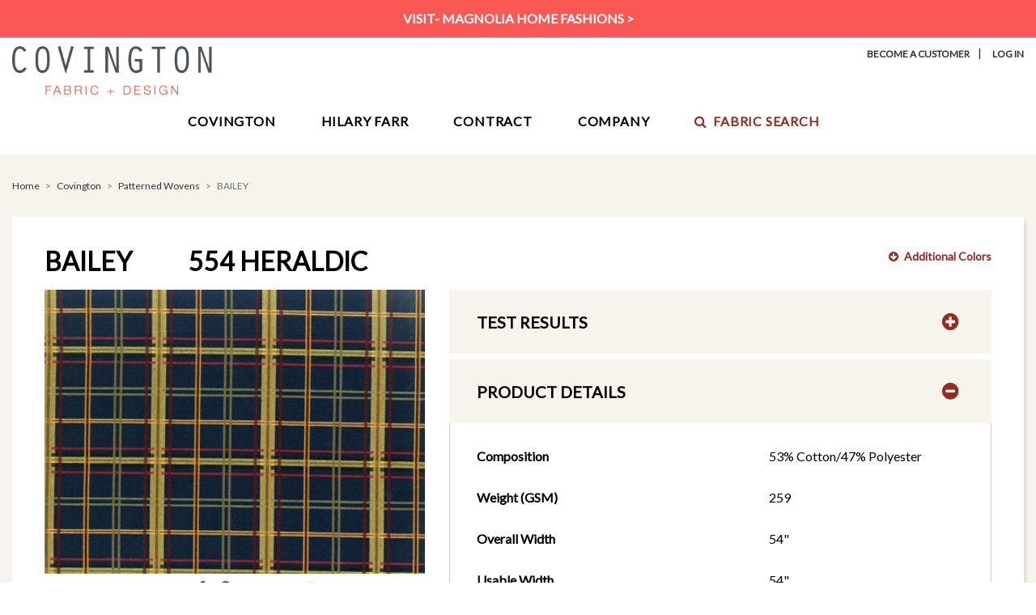

--- FILE ---
content_type: text/html; charset=UTF-8
request_url: https://www.covingtonfabric.com/Product/Covington/Patterned-Wovens/Bailey/554-HERALDIC/191410
body_size: 8762
content:
<!doctype html>
<html lang="en">

	<head>
		<meta charset="utf-8">
    <meta name="viewport" content="width=device-width, initial-scale=1, shrink-to-fit=no">
<link href="https://fonts.googleapis.com/css?family=Lato" rel="stylesheet">
<link rel="stylesheet" href="https://stackpath.bootstrapcdn.com/bootstrap/4.3.1/css/bootstrap.min.css" integrity="sha384-ggOyR0iXCbMQv3Xipma34MD+dH/1fQ784/j6cY/iJTQUOhcWr7x9JvoRxT2MZw1T" crossorigin="anonymous">
<link rel="stylesheet" href="/_styles.css">
<script src="https://use.fontawesome.com/20beff466c.js"></script>
<title>Covington Fabric and Design | Product | Covington | Patterned Wovens | BAILEY | 554 HERALDIC</title>
    <meta name="description" content="Covington provides beautiful, high-quality decorative upholstery, bedding and drapery products to manufacturers, jobbers, retailers and to the hospitality design trade. Covington offers woven fabrics, prints and embroideries." />
    <meta name="keywords" content="Print fabric, Woven fabric, Bedding fabric, Drapery fabric, Upholstery fabric, Decorative fabric, Residential fabric, Covington fabric, Multi-purpose fabric, Magnolia Home Fashions, Outdoor fabric, Performance fabric, Print fabrics, Woven fabrics, Decorative fabrics, outdoor fabric, fabrics" />
    <meta name="robots" content="index,follow" />
    <meta name="GOOGLEBOT" content="INDEX, FOLLOW" />
<!-- Global site tag (gtag.js) - Google Analytics -->
<script async src="https://www.googletagmanager.com/gtag/js?id=G-XN1GE7LLH7"></script>
<script>
  window.dataLayer = window.dataLayer || [];
  function gtag(){dataLayer.push(arguments);}
  gtag('js', new Date());

  gtag('config', 'G-XN1GE7LLH7');
</script>
<script type="text/javascript" src="//platform-api.sharethis.com/js/sharethis.js#property=5c9a32c5fb6af900122ecdf2&product=custom-share-buttons"></script><link rel="icon" type="image/png" href="favicon-32x32.png" sizes="32x32" />
	<link rel="icon" type="image/png" href="favicon-16x16.png" sizes="16x16" />
<script src="/javascripts/lazysizes.min.js"></script>
<script>
		window.lazySizesConfig = window.lazySizesConfig || {};
		lazySizesConfig.preloadAfterLoad = true;
</script>
		
	</head>

	<style>
    /* COMMON - CSS */
        .accordion { background-color: #fff; }
        .card { padding:0; margin-bottom: .5em; }
        .card-header {
			padding:4% 5%;
			background-color: #f6f4ed;
            border-radius: 0 !important;
            border-bottom: 0 !important;
		}
        .card-header h3 {
            text-transform:uppercase;
            color:#000000;
            margin-bottom:0;
        }
        .card-header i {
            font-size:120%;
            color:#982a1d;
        }
    	.card-body { background-color:#ffffff; border:#cccccc 1px solid; border-top:none; }
		.card-body p { padding: 15px; line-height: 1.15em; }
        .card-body p:last-child { padding-bottom: 0;  }
		.card-body .parameter { width:60%; float:left; font-weight: 700; }
		.card-body .value { width:40%; float:right; }
        
        #cartPanel {
            margin:15px 0;
            clear:both;
            background-color: #f6f4ed;
            padding: 15px;
        }
        #cartPanel p { font-size:14px; margin:3px 0 15px; line-height: 1.2em; }
        #cartPanel label { font-weight: bold; }
        #cartPanel input[type="radio"], #cartPanel input[type="checkbox"] { margin-right: 6px; }
        #cartPanel .qtyField { text-align: center; padding:5px 0; margin-left: 10px; width:66px; border:#c8c9ca 1.5px solid; }
		#cartPanel .qtyField::placeholder { font-size: 12px; }
        #cartPanel .addAmount { color:#696a6b; font-size:12px; margin-left: 4px; font-weight: bold; white-space: nowrap; }
        #cartPanel hr { border: #fffaf7 1px solid; }
       
        input.btn, input.btnAlt { font-size:14px; padding:10px 20px; text-align: center; min-width: 100px; width:100%; }
        h4 { margin-bottom: 0; }
        @media (max-width: 767.98px) { 
            .card-body p { padding:10px 5px; }
            #cartPanel { padding: 15px 5px !important; }
            input.btnAlt { margin-top: 10px; } 
        }
        @media (max-width: 399px) { 
            #cartPanel .addAmount { font-size:11px; }
            #cartPanel .qtyField { padding:4px 2px; width:40px; }
            input.btn, input.btnAlt { font-size:12px; padding:10px; letter-spacing: -.05em; }
        }
		
		#orderIncrements .custom-select { margin-left: 10px; width:50%; }
		#orderIncrements .fa { margin-right: 0px; }
		
		.fci { margin: .5rem; }
    

        /* STANDARD custom styles on this page only */
		#jumpToColorways { position: relative; top: 30px; }
		@media (max-width: 991.98px) { 	
			#jumpToColorways { display:none; } 
		}
		
        .contentSmall h1 { margin-bottom: 20px; }
		.colorway { margin-left:70px; }
		#social { margin: 10px 0; }
		#social .fa { font-size:130%; margin:0; padding: 0 8px; color:#982a1d; cursor: pointer; }
		
		.featuredImage img { width:100%; }
        
        #ecommerce {
            background-color: #ffffff;
            padding:20px 20px 8px 20px;
            vertical-align: middle;
        }
        #ecommerce input { margin:0 10px; }
        
        @media (max-width: 449px) {
            .colorway { display: block; font-size:18px; margin:0; }
		}
        

        @media print {
            header, nav, footer, #jumpToColorways, #colorways, .breadcrumb, #social, #ecommerce { display:none; }
            body, main {
                margin: 0;
                color: #000;
                background-color: #fff;
            }
            .content {
                box-shadow: none !important;
            }
        }

        /* !!! very important, to prevent flickering tooltips: */
        .tooltip { pointer-events: none; }
        
        
	</style>

	<body>
    <!-- STANDARD PRODUCT -->
	
<header>

	<div id="topAlert">
				<a href="https://magnoliahomefashions.com/" target="_blank">VISIT- Magnolia Home Fashions &gt;</a></div>
	<div class="container">
	
<!-- MOBILE HEADER 1: account links, logo -->	
		<div class="d-lg-none">
			<div class="row justify-content-center">
				<div id="topNavSub" class="col text-center">
                                        <a href="/account-become-customer.php" class="text-nowrap">Become A Customer</a>|<a href="/account-login.php" class="text-nowrap">Log In</a>
                                    </div>
			</div>
	<!-- DESKTOP SMALL SUBHEAD -->
			<div class="row d-none d-md-block">
				<div id="topNav" class="col text-center" style="padding-top: 5px;">
                                    </div>
			</div>
			<div class="row justify-content-center p-3">
				<a href="/index.php"><img src="/images/logo.png" alt="Covington Fabric" id="logo" width="250"></a>
			</div>
		</div>

<!-- DESKTOP HEADER: logo, account links, quick links -->
		<div class="d-none d-lg-block">
			<div class="row">
				<div class="col-4">
					<a href="/index.php"><img src="/images/logo.png" alt="Covington Fabric" id="logo" width="250"></a>
				</div>
				<div class="col-8">
					<div class="row">
						<div id="topNavSub" class="col text-right">
                                                        <a href="/account-become-customer.php">Become A Customer</a>|
                            <a href="/account-login.php">Log In</a>
                                                    </div>
					</div>
					<div class="row">
						<div id="topNav" class="col text-right">
                                                    </div>
					</div>
				</div>
			</div>
		</div>
	
<!-- MOBILE MENU, NO IMAGES -->
	<div class="d-md-none">
		<nav class="navbar navbar-expand-md navbar-light d-lg-none" id="mobileMenu">
			
				<button class="navbar-toggler black" style="border:none;padding:0;" type="button" data-toggle="collapse" data-target="#navbarNav" aria-controls="navbarNav" aria-expanded="false" aria-label="Toggle navigation">
					<span class="navbar-toggler-icon grayLight" style="vertical-align:-7px;"></span> Menu
				</button>
				<a href="/search.php" class="bigger"><i class="fa fa-search grayLight" aria-hidden="true"></i>Search</a>

			<div class="collapse navbar-collapse" id="navbarNav">
				<ul class="navbar-nav">
					<li class="nav-item primary"><a class="nav-link" href="/index.php">Home<span class="sr-only">(current)</span></a></li>
					
                    <li class="nav-item primary"><a class="nav-link" href="https://www.covingtonfabric.com/Products/Covington/2">Covington</a></li><li class="nav-item secondary"><a class="nav-link" href="https://www.covingtonfabric.com/Products/Covington/Patterned-Wovens/1">Patterned Wovens</a></li><li class="nav-item secondary"><a class="nav-link" href="https://www.covingtonfabric.com/Products/Covington/Prints/6">Prints</a></li><li class="nav-item secondary"><a class="nav-link" href="https://www.covingtonfabric.com/Products/Covington/Outdoor-Indoor-Solution-Dyed-Fabrics/17">Outdoor / Indoor Solution Dyed Fabrics</a></li><li class="nav-item secondary"><a class="nav-link" href="https://www.covingtonfabric.com/Products/Covington/Embroideries/5">Embroideries</a></li><li class="nav-item secondary"><a class="nav-link" href="https://www.covingtonfabric.com/Products/Covington/Jennifer-Adams-Home/18">Jennifer Adams Home</a></li><li class="nav-item secondary"><a class="nav-link" href="https://www.covingtonfabric.com/Products/Covington/Solids-and-Textures/2">Solids and Textures</a></li><li class="nav-item primary"><a class="nav-link" href="https://www.covingtonfabric.com/Products/Hilary-Farr/3">Hilary Farr</a></li><li class="nav-item secondary"><a class="nav-link" href="https://www.covingtonfabric.com/Products/Hilary-Farr/View-All/4">View All</a></li>					
					<li class="nav-item primary"><a class="nav-link" href="https://www.covingtoncontract.com" target="_blank">Contract</a></li>
					
					<li class="nav-item primary"><a class="nav-link" href="/about.php">Company</a></li>
					<li class="nav-item secondary"><a class="nav-link" href="/about.php">About Us</a></li>
				    <li class="nav-item secondary"><a class="nav-link" href="/history.php">Our History</a></li>  
					<li class="nav-item secondary"><a class="nav-link" href="/contact.php">Contact Us</a></li>
                    
                    <li class="nav-item primary"><a class="nav-link" href="/search.php"><i class="fa fa-search" aria-hidden="true"></i>Fabric Search</a></li>
				</ul>
			</div>
		</nav>
	</div>
	
	<!-- MOBILE HEADER 2: quick links -->	
	<div class="d-md-none">
		<div class="row">
            		</div>
	</div>
	
<!-- MEGA MENU based on:	https://bootsnipp.com/snippets/orE6Z -->
		<div class="d-none d-md-block">
		
		<nav class="navbar navbar-expand-md">
		
		<button class="navbar-toggler navbar-light" type="button" data-toggle="collapse" data-target="#navbarSupportedContent" aria-controls="navbarSupportedContent" aria-expanded="false" aria-label="Toggle navigation">
			<span class="navbar-toggler-icon"></span>
		</button>
		
			<div class="collapse navbar-collapse justify-content-center" id="navbarSupportedContent">
			<ul class="nav">
				
<!-- MEGA: Covington -->
				<li class="nav-item dropdown">
					<a class="nav-link nav-top" href="https://www.covingtonfabric.com/Products/Covington/2" id="megaCovington" role="button" aria-haspopup="true" aria-expanded="false">Covington</a><!-- class to use for down arrow: dropdown-toggle -->
					<div class="dropdown-menu mega" aria-labelledby="megaCovington">
						<div class="container">
							<div class="row">
								<div class="col">
									<div class="d-flex flex-wrap justify-content-center">
                                        <a href="https://www.covingtonfabric.com/Products/Covington/Patterned-Wovens/1"><img src="/images_subs/1.jpg" alt="Patterned Wovens"><div class="nav-link-image">Patterned Wovens</div></a><a href="https://www.covingtonfabric.com/Products/Covington/Prints/6"><img src="/images_subs/6.jpg" alt="Prints"><div class="nav-link-image">Prints</div></a><a href="https://www.covingtonfabric.com/Products/Covington/Outdoor-Indoor-Solution-Dyed-Fabrics/17"><img src="/images_subs/17.jpg" alt="Outdoor / Indoor Solution Dyed Fabrics"><div class="nav-link-image">Outdoor / Indoor Solution Dyed Fabrics</div></a><a href="https://www.covingtonfabric.com/Products/Covington/Embroideries/5"><img src="/images_subs/5.jpg" alt="Embroideries"><div class="nav-link-image">Embroideries</div></a><a href="https://www.covingtonfabric.com/Products/Covington/Jennifer-Adams-Home/18"><img src="/images_subs/18.jpg" alt="Jennifer Adams Home"><div class="nav-link-image">Jennifer Adams Home</div></a><a href="https://www.covingtonfabric.com/Products/Covington/Solids-and-Textures/2"><img src="/images_subs/2.jpg" alt="Solids and Textures"><div class="nav-link-image">Solids and Textures</div></a>									</div>
								</div>								
							</div>
						</div>
					</div>
				</li>
				
<!-- MEGA: Hilary Farr (was Heirloom, updated 11/26/19) -->
				<li class="nav-item dropdown">
					<a class="nav-link nav-top" href="https://www.covingtonfabric.com/Products/Hilary-Farr/3" id="megaHeirloom" role="button" aria-haspopup="true" aria-expanded="false">Hilary Farr</a><!-- class to use for down arrow: dropdown-toggle -->
					<div class="dropdown-menu mega" aria-labelledby="megaHeirloom">
						<div class="container">
							<div class="row">
								<div class="col">
									<div class="d-flex flex-wrap justify-content-center">
                                        <a href="https://www.covingtonfabric.com/Products/Hilary-Farr/View-All/4"><img src="/images_subs/4.jpg" alt="View All"><div class="nav-link-image">View All</div></a>									</div>
								</div>								
							</div>
						</div>
					</div>
				</li>

<!-- REGULAR: Contract -->
				<li class="nav-item">
					<a class="nav-link nav-top noMenu" href="https://www.covingtoncontract.com/index.php?ref=deco" target="_blank">Contract</a>
				</li>
				
<!-- MEGA: Jennifer Adams Home (removed 10/8/18) -->
				
<!-- MEGA: Company -->
				<li class="nav-item dropdown">
					<a href="/about.php" class="nav-link nav-top" id="megaCompany" role="button" aria-haspopup="true" aria-expanded="false">Company</a><!-- class to use for down arrow: dropdown-toggle -->
					<div class="dropdown-menu mega" aria-labelledby="megaCompany">
						<div class="container">
							<div class="row">
								<div class="col">
									<div class="d-flex flex-wrap justify-content-center">
										<a href="/about.php"><img src="/images_nav/About-Us.jpg" alt="About Us"><div class="nav-link-image">About Us</div></a>
									    <a href="/history.php"><img src="/images_nav/Our-History.jpg" alt="Our History"><div class="nav-link-image">Our History</div></a>  
                                        <a href="/contact.php"><img src="/images_nav/Contact-Us.jpg" alt="Contact Us"><div class="nav-link-image">Contact Us</div></a>
									</div>
								</div>								
							</div>
						</div>
					</div>
				</li>
                
<!-- REGULAR: Fabric Search -->
				<li class="nav-item">
					<a class="nav-link nav-top noMenu" id="advancedSearch" href="/search.php"><i class="fa fa-search" aria-hidden="true"></i>Fabric Search</a>
				</li>
				
			</ul>
			</div>
			
		</nav></div>
		
	</div>
</header>


	
	<main>
		<div class="container">
            
                        <form method="post" name="cart">

            
            
      <div class="clearfix" aria-label="breadcrumb">
				<div class="float-left">
					<ol class="breadcrumb">
                                            <li class="breadcrumb-item"><a href="/index.php">Home</a></li>
                        <li class="breadcrumb-item"><a href="/products_cat.php?id=2">Covington</a></li>
                        <li class="breadcrumb-item"><a href="/products_sub.php?id=1">Patterned Wovens</a></li>
                        <li class="breadcrumb-item active" aria-current="page">BAILEY</li>
                    					
                    </ol>
				</div>
			</div>
	
			<div class="contentSmall">
                <div class="row mb-2 mb-md-0 align-middle">
                    <div class="col-12 col-md-7"><h1>BAILEY<span class="colorway">554 HERALDIC</span></h1></div>
                    <div class="col-12 col-md-5 float-md-right text-md-right">
                                                <a href="#colorways"><i class="fa fa-arrow-circle-down ml-4" aria-hidden="true"></i>Additional Colors</a>
                    </div>
                </div>
            
				<div class="row">
					<div class="col-md-5">
						<div class="featuredImage">
                            							<img id="zoomImage" src="https://images.covingtondata.com/BAILEY_554_SD_1.jpg" data-zoom-image="https://images.covingtondata.com/BAILEY_554_HD_1.jpg" alt="BAILEY 554 HERALDIC" class="img-fluid">
						</div>
						<div class="row" id="social">
							<div class="float-left d-none d-xl-block">
								<div><i class="fa fa-search-plus red m-0" aria-hidden="true"></i> Rollover image to zoom</div>
                                <div class="m-0 mt-2"><a href="/products_download.php?type=HD&id=191410"><i class="fa fa-download" aria-hidden="true"></i> Download image</a></div>							</div>
							<div class="float-right">
								<span data-network="facebook" data-title="Covington Decorative Covington Patterned Wovens BAILEY 554 HERALDIC" data-image="https://images.covingtondata.com/BAILEY_554_TN_1.jpg" class="st-custom-button"><i class="fa fa-facebook" aria-hidden="true" title="Facebook"></i></span>
            <span data-network="pinterest" data-title="Covington Decorative Covington Patterned Wovens BAILEY 554 HERALDIC" data-image="https://images.covingtondata.com/BAILEY_554_TN_1.jpg" class="st-custom-button"><i class="fa fa-pinterest-p" aria-hidden="true" title="Pinterest"></i></span>
            <span data-network="twitter" data-title="Covington Decorative Covington Patterned Wovens BAILEY 554 HERALDIC" data-image="https://images.covingtondata.com/BAILEY_554_TN_1.jpg" class="st-custom-button"><i class="fa fa-twitter" aria-hidden="true" title="Twitter"></i></span>
            <span data-network="email" data-title="Covington Decorative Covington Patterned Wovens BAILEY 554 HERALDIC" data-image="https://images.covingtondata.com/BAILEY_554_TN_1.jpg" class="st-custom-button"><i class="fa fa-envelope-o" aria-hidden="true" title="Email"></i></span>
            <span data-network="print" data-title="Covington Decorative Covington Patterned Wovens BAILEY 554 HERALDIC" data-image="https://images.covingtondata.com/BAILEY_554_TN_1.jpg" class="st-custom-button"><i class="fa fa-print" aria-hidden="true" title="Print"></i></span>							</div>
						</div>
                        					</div>
					<div class="col-md-7">
                    <div class="accordion" id="productAccordion">   
            <!-- ACCORDION > TEST RESULTS -->
            <div class="card">
                <div class="card-header" id="hedResults" data-toggle="collapse" data-target="#collapseResults" aria-expanded="false" aria-controls="collapseResults">
                    <h3>Test Results<i id="iconResults" class="fa fa-plus-circle float-right" aria-hidden="true"></i></h3>
                </div>
                <div id="collapseResults" class="collapse" aria-labelledby="hedResults" data-parent="#productAccordion">
                    <div class="card-body" id="profile"><p><span class="parameter">Abrasion (Double Rubs)</span><span class="value">50,000</span></p>
						<p><span class="parameter">UFAC/NFPA 260</span><span class="value">Class 1</span></p>
						<p><span class="parameter">New Cal. 117-2013</span><span class="value">Y</span></p>
						<p><span class="parameter">Cal. 117 sec. E</span><span class="value">Y</span></p></div>
                </div>
            </div>

            <!-- ACCORDION > PRODUCT DETAILS -->
            <div class="card">
                <div class="card-header" id="hedDetails" data-toggle="collapse" data-target="#collapseDetails" aria-expanded="true" aria-controls="collapseDetails">
                    <h3>Product Details<i id="iconDetails" class="fa fa-minus-circle float-right" aria-hidden="true"></i></h3>
                </div>
                <div id="collapseDetails" class="collapse show" aria-labelledby="hedDetails" data-parent="#productAccordion">
                    <div class="card-body" id="details"><p><span class="parameter">Composition</span><span class="value">53% Cotton/47% Polyester</span></p>
            <p><span class="parameter">Weight (GSM)</span><span class="value">259</span></p>
            <p><span class="parameter">Overall Width</span><span class="value">54"</span></p>
            <p><span class="parameter">Usable Width</span><span class="value">54"</span></p>
            <p><span class="parameter">Backed</span><span class="value">No</span></p>
            <p><span class="parameter">Railroaded</span><span class="value">No</span></p>
            <p><span class="parameter">Repeat - Vertical</span><span class="value">4.5"</span></p>
            <p><span class="parameter">Repeat - Horizontal</span><span class="value">4.5"</span></p>
            <p><span class="parameter">Aftercare Instructions</span><span class="value">S<a href="javascript:void(0);" data-toggle="tooltip" data-placement="top" title="Spot Clean With Water Free Dry Cleaning Solvent"><i class="pl-1 fa fa-question-circle tipIcon" aria-hidden="true"></i></a></span></p>
            <p><span class="parameter">Usages</span><span class="value">Multi-Purpose</span></p>
            <p><span class="parameter">Country</span><span class="value">Taiwan Roc</span></p>
            <p><span class="parameter">Standard Piece Size</span><span class="value">60 yards</span></p>
			<p><span class="parameter">Half Drop</span><span class="value">No</span></p><p><span class="parameter">Yards Available</span><span class="value"><a href="/account-login.php">Log In To View</a></span></p></div>
                </div>
            </div>
        </div>					</div>
				</div>    
                
          
    
					
		<div class="row mt-4" id="colorways">
				<div class="col">
					<h4>Available Colors</h4>
					<div class="d-flex flex-wrap justify-content-start products">
						<div class="product">
        <a href="https://www.covingtonfabric.com/Product/Bailey/554-HERALDIC/191410" class="thumbRoll" data-toggle="tooltip" title="View Color" data-placement="bottom"><img src="/images/_LOADING_TN.jpg" data-src="https://images.covingtondata.com/BAILEY_554_TN_1.jpg" class="lazyload" alt="Covington Patterned Wovens Bailey 554 HERALDIC" /></a>
        <a href="https://www.covingtonfabric.com/Product/Bailey/554-HERALDIC/191410"><h4>554 HERALDIC<span></span></h4></a>
        </div>					</div>
					<p><em>1 colors available</em></p>				</div>
		</div>
        
    
    </form>
    </div>
		
	</main>


	

<footer>

	<div id="footerSocial" class="container">
		<div class="row">
			<div class="col text-center">
				<h5><i class="fa fa-envelope red" aria-hidden="true"></i> SIGN UP FOR EMAILS &ndash; Delivering the latest product trends and industry news straight to your inbox.</h5>
				<p><a href="https://visitor.r20.constantcontact.com/manage/optin/ea?v=001l5gDXg3HY6YczLzqsJ5SB8HyQ-o6JFKVV_uDYouseRGi-wvQgd1j7-nLNR3RULd21jrynMV6ZgHwwTAqpIzamQ%3D%3D" target="_blank" id="subscribe" class="btn">Email Sign Up</a></p>
				<p class="small">Covington Fabric &amp; Design is committed to your privacy. Read our <a href="/privacy.php" target="_blank">Privacy &amp; Terms Policy</a> for more information.</p>
			</div>
		</div>
		
		<div class="row">
			<div id="getSocial" class="col text-center">
				<h4>GET SOCIAL WITH US
					<a href="https://www.facebook.com/CovingtonFabricandDesign" target="_blank"><i class="fa fa-facebook red" aria-hidden="true"></i></a>
					<a href="https://www.pinterest.com/covingtonfabric/" target="_blank"><i class="fa fa-pinterest-p red" aria-hidden="true"></i></a>
					<a href="https://www.instagram.com/covingtonfabricanddesign/" target="_blank"><i class="fa fa-instagram red" aria-hidden="true"></i></a>
				</h4>
			</div>
		</div>
	</div>
	
	<hr>
	
 
	<div id="footerNav" class="container">
		<div class="row">
			<div class="col-md-4" id="footerSummary">
				<p><img src="/images/logo.png" alt="Covington Fabric" id="footerLogo" width="160"></p>
				<p>Since 1940, as one of the largest converters in the fabric industry, Covington has provided beautiful, high-quality decorative upholstery, bedding and drapery products to the residential and hospitality markets worldwide.</p>
				<p><strong>Covington Fabric &amp; Design, LLC Showroom:</strong><br>
				470 Seventh Avenue, Suite 900<br>
				New York, NY 10018</p>
				<div id="footerContact">
					<p><strong><i class="fa fa-envelope fa-lg" aria-hidden="true"></i>Email</strong><span class="ml-1"><a href="mailto:info&#64;covfab.com">info@covfab.com</a></span></p>
					<p><strong><i class="fa fa-phone-square fa-lg fa-flip-horizontal" aria-hidden="true"></i>Customer Service</strong><span class="ml-1"><a href="tel:8648045124">864.804.5124</a></span></p>
				</div>
			</div>
			<div class="col-md-2">
				<p><a href="https://www.covingtonfabric.com/Products/Covington/2" class="gray">COVINGTON</a></p>
				<div class="d-none d-md-block">
                    <p><a href="https://www.covingtonfabric.com/Products/Covington/Patterned-Wovens/1" class="small gray">Patterned Wovens</a></p><p><a href="https://www.covingtonfabric.com/Products/Covington/Prints/6" class="small gray">Prints</a></p><p><a href="https://www.covingtonfabric.com/Products/Covington/Outdoor-Indoor-Solution-Dyed-Fabrics/17" class="small gray">Outdoor / Indoor Solution Dyed Fabrics</a></p><p><a href="https://www.covingtonfabric.com/Products/Covington/Embroideries/5" class="small gray">Embroideries</a></p><p><a href="https://www.covingtonfabric.com/Products/Covington/Jennifer-Adams-Home/18" class="small gray">Jennifer Adams Home</a></p><p><a href="https://www.covingtonfabric.com/Products/Covington/Solids-and-Textures/2" class="small gray">Solids and Textures</a></p>				</div>
			</div>
			<div class="col-md-2">
				<p><a href="https://www.covingtonfabric.com/Products/Hilary-Farr/3" class="gray">HILARY FARR</a></p>
				<div class="d-none d-md-block"><p><a href="https://www.covingtonfabric.com/Products/Hilary-Farr/View-All/4" class="small gray">View All</a></p></div>
			</div>
			<div class="col-md-2">
				<p><a href="https://www.covingtoncontract.com/index.php?ref=deco" target="_blank" class="gray">CONTRACT</a></p>
				<p class="pt-md-1"><a href="/about.php" class="gray">COMPANY</a></p>
				<div class="d-none d-md-block">
					<p><a href="/about.php" class="small gray">About Us</a></p>
				    <p><a href="/history.php" class="small gray">Our History</a></p>   
                    <p><a href="/contact.php" class="small gray">Contact Us</a></p>
				</div>
			</div>
			<div class="col-md-2">
				<p><a href="/search.php" class="gray"><i class="fa fa-search" aria-hidden="true"></i>FABRIC SEARCH</a></p>
                <p class="pt-md-1"><a href="/account-become-customer.php" class="gray">BECOME A CUSTOMER</a></p>
			</div>
		</div>
	</div>
	
	<div id="footerCopyright" class="container">
		<hr>
		<div class="row">
			<div class="col-lg-6 small text-left">&copy;2026 Covington Fabric &amp; Design, LLC All rights reserved.</div>
			<div class="col-lg-6 small text-right"><a href="/privacy.php">Privacy &amp; Terms</a>|<a href="/contact.php">Contact Us</a>|<a href="/sitemap.php">Site Map</a></div>
		</div			
	</div>


</footer>


<!-- JQuery v3.5.1 -->
<script src="https://ajax.googleapis.com/ajax/libs/jquery/3.7.1/jquery.min.js"></script>


<!-- required for date picker -->
<link rel="stylesheet" href="https://ajax.googleapis.com/ajax/libs/jqueryui/1.14.1/themes/smoothness/jquery-ui.css">
<script src="https://ajax.googleapis.com/ajax/libs/jqueryui/1.14.1/jquery-ui.min.js"></script>

<!-- Bootstrap v4.5.3 -->
<script src="https://cdn.jsdelivr.net/npm/popper.js@1.16.1/dist/umd/popper.min.js" integrity="sha384-9/reFTGAW83EW2RDu2S0VKaIzap3H66lZH81PoYlFhbGU+6BZp6G7niu735Sk7lN" crossorigin="anonymous"></script>
<script src="https://cdn.jsdelivr.net/npm/bootstrap@4.5.3/dist/js/bootstrap.min.js" integrity="sha384-w1Q4orYjBQndcko6MimVbzY0tgp4pWB4lZ7lr30WKz0vr/aWKhXdBNmNb5D92v7s" crossorigin="anonymous"></script>

<script>
    $(function() {
        $('[data-toggle="tooltip"]').tooltip();
    });
</script>



<script>

    
</script>


	<script src='/javascripts/jquery.elevatezoom.js'></script><!-- http://www.elevateweb.co.uk/image-zoom/examples -->

	<script>
		
		// handle missing images
		$("img").on("error", function() {
   			$(this).attr('src', '/images/_GENERIC_TN.jpg');
		});
		
		// elevate zoom
		var img = $('#zoomImage');
		img.elevateZoom({
		  zoomType: "inner",
		  cursor: "crosshair"
		});
        
        // details
        $('#collapseDetails').on('shown.bs.collapse', function () {
            // opened
            $('#iconDetails').removeClass("fa-plus-circle"); $('#iconDetails').addClass("fa-minus-circle");
        });
        $('#collapseDetails').on('hidden.bs.collapse', function () {
            // closed
            $('#iconDetails').removeClass("fa-minus-circle"); $('#iconDetails').addClass("fa-plus-circle");
            
        });
        // results
        $('#collapseResults').on('shown.bs.collapse', function () {
            // opened
            $('#iconResults').removeClass("fa-plus-circle"); $('#iconResults').addClass("fa-minus-circle");
        });
        $('#collapseResults').on('hidden.bs.collapse', function () {
            // closed
            $('#iconResults').removeClass("fa-minus-circle"); $('#iconResults').addClass("fa-plus-circle");
            
        });
 
        // toggle checkbox when in add to cart mode
        function toggleCheckbox(which) {
            $("#check_" + which).trigger('click');
            $("#icon_" + which).toggle();
        } 
		
        function show_optionsRegular() {
            $('#optionsRegular').show();
            $('#optionsSamples').hide();
        }
        function show_optionsSamples() {
            $('#optionsRegular').hide();
            $('#optionsSamples').show();
        }
		
        $(document).ready(function() {
            $(".addToCart_icon").hide();
            show_optionsRegular();
            
        });
        
        
	</script>

	</body>

</html>